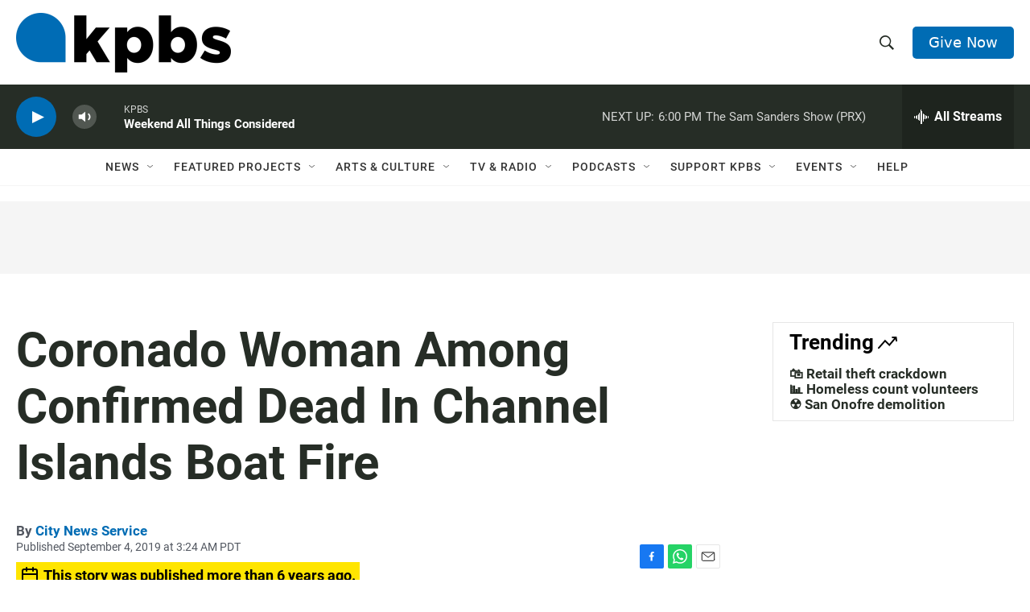

--- FILE ---
content_type: text/html; charset=utf-8
request_url: https://www.google.com/recaptcha/api2/anchor?ar=1&k=6LdRF8EbAAAAAGBCqO-5QNT28BvYzHDqkcBs-hO7&co=aHR0cHM6Ly93d3cua3Bicy5vcmc6NDQz&hl=en&v=7gg7H51Q-naNfhmCP3_R47ho&size=invisible&anchor-ms=20000&execute-ms=30000&cb=3qhki2o15h57
body_size: 48132
content:
<!DOCTYPE HTML><html dir="ltr" lang="en"><head><meta http-equiv="Content-Type" content="text/html; charset=UTF-8">
<meta http-equiv="X-UA-Compatible" content="IE=edge">
<title>reCAPTCHA</title>
<style type="text/css">
/* cyrillic-ext */
@font-face {
  font-family: 'Roboto';
  font-style: normal;
  font-weight: 400;
  font-stretch: 100%;
  src: url(//fonts.gstatic.com/s/roboto/v48/KFO7CnqEu92Fr1ME7kSn66aGLdTylUAMa3GUBHMdazTgWw.woff2) format('woff2');
  unicode-range: U+0460-052F, U+1C80-1C8A, U+20B4, U+2DE0-2DFF, U+A640-A69F, U+FE2E-FE2F;
}
/* cyrillic */
@font-face {
  font-family: 'Roboto';
  font-style: normal;
  font-weight: 400;
  font-stretch: 100%;
  src: url(//fonts.gstatic.com/s/roboto/v48/KFO7CnqEu92Fr1ME7kSn66aGLdTylUAMa3iUBHMdazTgWw.woff2) format('woff2');
  unicode-range: U+0301, U+0400-045F, U+0490-0491, U+04B0-04B1, U+2116;
}
/* greek-ext */
@font-face {
  font-family: 'Roboto';
  font-style: normal;
  font-weight: 400;
  font-stretch: 100%;
  src: url(//fonts.gstatic.com/s/roboto/v48/KFO7CnqEu92Fr1ME7kSn66aGLdTylUAMa3CUBHMdazTgWw.woff2) format('woff2');
  unicode-range: U+1F00-1FFF;
}
/* greek */
@font-face {
  font-family: 'Roboto';
  font-style: normal;
  font-weight: 400;
  font-stretch: 100%;
  src: url(//fonts.gstatic.com/s/roboto/v48/KFO7CnqEu92Fr1ME7kSn66aGLdTylUAMa3-UBHMdazTgWw.woff2) format('woff2');
  unicode-range: U+0370-0377, U+037A-037F, U+0384-038A, U+038C, U+038E-03A1, U+03A3-03FF;
}
/* math */
@font-face {
  font-family: 'Roboto';
  font-style: normal;
  font-weight: 400;
  font-stretch: 100%;
  src: url(//fonts.gstatic.com/s/roboto/v48/KFO7CnqEu92Fr1ME7kSn66aGLdTylUAMawCUBHMdazTgWw.woff2) format('woff2');
  unicode-range: U+0302-0303, U+0305, U+0307-0308, U+0310, U+0312, U+0315, U+031A, U+0326-0327, U+032C, U+032F-0330, U+0332-0333, U+0338, U+033A, U+0346, U+034D, U+0391-03A1, U+03A3-03A9, U+03B1-03C9, U+03D1, U+03D5-03D6, U+03F0-03F1, U+03F4-03F5, U+2016-2017, U+2034-2038, U+203C, U+2040, U+2043, U+2047, U+2050, U+2057, U+205F, U+2070-2071, U+2074-208E, U+2090-209C, U+20D0-20DC, U+20E1, U+20E5-20EF, U+2100-2112, U+2114-2115, U+2117-2121, U+2123-214F, U+2190, U+2192, U+2194-21AE, U+21B0-21E5, U+21F1-21F2, U+21F4-2211, U+2213-2214, U+2216-22FF, U+2308-230B, U+2310, U+2319, U+231C-2321, U+2336-237A, U+237C, U+2395, U+239B-23B7, U+23D0, U+23DC-23E1, U+2474-2475, U+25AF, U+25B3, U+25B7, U+25BD, U+25C1, U+25CA, U+25CC, U+25FB, U+266D-266F, U+27C0-27FF, U+2900-2AFF, U+2B0E-2B11, U+2B30-2B4C, U+2BFE, U+3030, U+FF5B, U+FF5D, U+1D400-1D7FF, U+1EE00-1EEFF;
}
/* symbols */
@font-face {
  font-family: 'Roboto';
  font-style: normal;
  font-weight: 400;
  font-stretch: 100%;
  src: url(//fonts.gstatic.com/s/roboto/v48/KFO7CnqEu92Fr1ME7kSn66aGLdTylUAMaxKUBHMdazTgWw.woff2) format('woff2');
  unicode-range: U+0001-000C, U+000E-001F, U+007F-009F, U+20DD-20E0, U+20E2-20E4, U+2150-218F, U+2190, U+2192, U+2194-2199, U+21AF, U+21E6-21F0, U+21F3, U+2218-2219, U+2299, U+22C4-22C6, U+2300-243F, U+2440-244A, U+2460-24FF, U+25A0-27BF, U+2800-28FF, U+2921-2922, U+2981, U+29BF, U+29EB, U+2B00-2BFF, U+4DC0-4DFF, U+FFF9-FFFB, U+10140-1018E, U+10190-1019C, U+101A0, U+101D0-101FD, U+102E0-102FB, U+10E60-10E7E, U+1D2C0-1D2D3, U+1D2E0-1D37F, U+1F000-1F0FF, U+1F100-1F1AD, U+1F1E6-1F1FF, U+1F30D-1F30F, U+1F315, U+1F31C, U+1F31E, U+1F320-1F32C, U+1F336, U+1F378, U+1F37D, U+1F382, U+1F393-1F39F, U+1F3A7-1F3A8, U+1F3AC-1F3AF, U+1F3C2, U+1F3C4-1F3C6, U+1F3CA-1F3CE, U+1F3D4-1F3E0, U+1F3ED, U+1F3F1-1F3F3, U+1F3F5-1F3F7, U+1F408, U+1F415, U+1F41F, U+1F426, U+1F43F, U+1F441-1F442, U+1F444, U+1F446-1F449, U+1F44C-1F44E, U+1F453, U+1F46A, U+1F47D, U+1F4A3, U+1F4B0, U+1F4B3, U+1F4B9, U+1F4BB, U+1F4BF, U+1F4C8-1F4CB, U+1F4D6, U+1F4DA, U+1F4DF, U+1F4E3-1F4E6, U+1F4EA-1F4ED, U+1F4F7, U+1F4F9-1F4FB, U+1F4FD-1F4FE, U+1F503, U+1F507-1F50B, U+1F50D, U+1F512-1F513, U+1F53E-1F54A, U+1F54F-1F5FA, U+1F610, U+1F650-1F67F, U+1F687, U+1F68D, U+1F691, U+1F694, U+1F698, U+1F6AD, U+1F6B2, U+1F6B9-1F6BA, U+1F6BC, U+1F6C6-1F6CF, U+1F6D3-1F6D7, U+1F6E0-1F6EA, U+1F6F0-1F6F3, U+1F6F7-1F6FC, U+1F700-1F7FF, U+1F800-1F80B, U+1F810-1F847, U+1F850-1F859, U+1F860-1F887, U+1F890-1F8AD, U+1F8B0-1F8BB, U+1F8C0-1F8C1, U+1F900-1F90B, U+1F93B, U+1F946, U+1F984, U+1F996, U+1F9E9, U+1FA00-1FA6F, U+1FA70-1FA7C, U+1FA80-1FA89, U+1FA8F-1FAC6, U+1FACE-1FADC, U+1FADF-1FAE9, U+1FAF0-1FAF8, U+1FB00-1FBFF;
}
/* vietnamese */
@font-face {
  font-family: 'Roboto';
  font-style: normal;
  font-weight: 400;
  font-stretch: 100%;
  src: url(//fonts.gstatic.com/s/roboto/v48/KFO7CnqEu92Fr1ME7kSn66aGLdTylUAMa3OUBHMdazTgWw.woff2) format('woff2');
  unicode-range: U+0102-0103, U+0110-0111, U+0128-0129, U+0168-0169, U+01A0-01A1, U+01AF-01B0, U+0300-0301, U+0303-0304, U+0308-0309, U+0323, U+0329, U+1EA0-1EF9, U+20AB;
}
/* latin-ext */
@font-face {
  font-family: 'Roboto';
  font-style: normal;
  font-weight: 400;
  font-stretch: 100%;
  src: url(//fonts.gstatic.com/s/roboto/v48/KFO7CnqEu92Fr1ME7kSn66aGLdTylUAMa3KUBHMdazTgWw.woff2) format('woff2');
  unicode-range: U+0100-02BA, U+02BD-02C5, U+02C7-02CC, U+02CE-02D7, U+02DD-02FF, U+0304, U+0308, U+0329, U+1D00-1DBF, U+1E00-1E9F, U+1EF2-1EFF, U+2020, U+20A0-20AB, U+20AD-20C0, U+2113, U+2C60-2C7F, U+A720-A7FF;
}
/* latin */
@font-face {
  font-family: 'Roboto';
  font-style: normal;
  font-weight: 400;
  font-stretch: 100%;
  src: url(//fonts.gstatic.com/s/roboto/v48/KFO7CnqEu92Fr1ME7kSn66aGLdTylUAMa3yUBHMdazQ.woff2) format('woff2');
  unicode-range: U+0000-00FF, U+0131, U+0152-0153, U+02BB-02BC, U+02C6, U+02DA, U+02DC, U+0304, U+0308, U+0329, U+2000-206F, U+20AC, U+2122, U+2191, U+2193, U+2212, U+2215, U+FEFF, U+FFFD;
}
/* cyrillic-ext */
@font-face {
  font-family: 'Roboto';
  font-style: normal;
  font-weight: 500;
  font-stretch: 100%;
  src: url(//fonts.gstatic.com/s/roboto/v48/KFO7CnqEu92Fr1ME7kSn66aGLdTylUAMa3GUBHMdazTgWw.woff2) format('woff2');
  unicode-range: U+0460-052F, U+1C80-1C8A, U+20B4, U+2DE0-2DFF, U+A640-A69F, U+FE2E-FE2F;
}
/* cyrillic */
@font-face {
  font-family: 'Roboto';
  font-style: normal;
  font-weight: 500;
  font-stretch: 100%;
  src: url(//fonts.gstatic.com/s/roboto/v48/KFO7CnqEu92Fr1ME7kSn66aGLdTylUAMa3iUBHMdazTgWw.woff2) format('woff2');
  unicode-range: U+0301, U+0400-045F, U+0490-0491, U+04B0-04B1, U+2116;
}
/* greek-ext */
@font-face {
  font-family: 'Roboto';
  font-style: normal;
  font-weight: 500;
  font-stretch: 100%;
  src: url(//fonts.gstatic.com/s/roboto/v48/KFO7CnqEu92Fr1ME7kSn66aGLdTylUAMa3CUBHMdazTgWw.woff2) format('woff2');
  unicode-range: U+1F00-1FFF;
}
/* greek */
@font-face {
  font-family: 'Roboto';
  font-style: normal;
  font-weight: 500;
  font-stretch: 100%;
  src: url(//fonts.gstatic.com/s/roboto/v48/KFO7CnqEu92Fr1ME7kSn66aGLdTylUAMa3-UBHMdazTgWw.woff2) format('woff2');
  unicode-range: U+0370-0377, U+037A-037F, U+0384-038A, U+038C, U+038E-03A1, U+03A3-03FF;
}
/* math */
@font-face {
  font-family: 'Roboto';
  font-style: normal;
  font-weight: 500;
  font-stretch: 100%;
  src: url(//fonts.gstatic.com/s/roboto/v48/KFO7CnqEu92Fr1ME7kSn66aGLdTylUAMawCUBHMdazTgWw.woff2) format('woff2');
  unicode-range: U+0302-0303, U+0305, U+0307-0308, U+0310, U+0312, U+0315, U+031A, U+0326-0327, U+032C, U+032F-0330, U+0332-0333, U+0338, U+033A, U+0346, U+034D, U+0391-03A1, U+03A3-03A9, U+03B1-03C9, U+03D1, U+03D5-03D6, U+03F0-03F1, U+03F4-03F5, U+2016-2017, U+2034-2038, U+203C, U+2040, U+2043, U+2047, U+2050, U+2057, U+205F, U+2070-2071, U+2074-208E, U+2090-209C, U+20D0-20DC, U+20E1, U+20E5-20EF, U+2100-2112, U+2114-2115, U+2117-2121, U+2123-214F, U+2190, U+2192, U+2194-21AE, U+21B0-21E5, U+21F1-21F2, U+21F4-2211, U+2213-2214, U+2216-22FF, U+2308-230B, U+2310, U+2319, U+231C-2321, U+2336-237A, U+237C, U+2395, U+239B-23B7, U+23D0, U+23DC-23E1, U+2474-2475, U+25AF, U+25B3, U+25B7, U+25BD, U+25C1, U+25CA, U+25CC, U+25FB, U+266D-266F, U+27C0-27FF, U+2900-2AFF, U+2B0E-2B11, U+2B30-2B4C, U+2BFE, U+3030, U+FF5B, U+FF5D, U+1D400-1D7FF, U+1EE00-1EEFF;
}
/* symbols */
@font-face {
  font-family: 'Roboto';
  font-style: normal;
  font-weight: 500;
  font-stretch: 100%;
  src: url(//fonts.gstatic.com/s/roboto/v48/KFO7CnqEu92Fr1ME7kSn66aGLdTylUAMaxKUBHMdazTgWw.woff2) format('woff2');
  unicode-range: U+0001-000C, U+000E-001F, U+007F-009F, U+20DD-20E0, U+20E2-20E4, U+2150-218F, U+2190, U+2192, U+2194-2199, U+21AF, U+21E6-21F0, U+21F3, U+2218-2219, U+2299, U+22C4-22C6, U+2300-243F, U+2440-244A, U+2460-24FF, U+25A0-27BF, U+2800-28FF, U+2921-2922, U+2981, U+29BF, U+29EB, U+2B00-2BFF, U+4DC0-4DFF, U+FFF9-FFFB, U+10140-1018E, U+10190-1019C, U+101A0, U+101D0-101FD, U+102E0-102FB, U+10E60-10E7E, U+1D2C0-1D2D3, U+1D2E0-1D37F, U+1F000-1F0FF, U+1F100-1F1AD, U+1F1E6-1F1FF, U+1F30D-1F30F, U+1F315, U+1F31C, U+1F31E, U+1F320-1F32C, U+1F336, U+1F378, U+1F37D, U+1F382, U+1F393-1F39F, U+1F3A7-1F3A8, U+1F3AC-1F3AF, U+1F3C2, U+1F3C4-1F3C6, U+1F3CA-1F3CE, U+1F3D4-1F3E0, U+1F3ED, U+1F3F1-1F3F3, U+1F3F5-1F3F7, U+1F408, U+1F415, U+1F41F, U+1F426, U+1F43F, U+1F441-1F442, U+1F444, U+1F446-1F449, U+1F44C-1F44E, U+1F453, U+1F46A, U+1F47D, U+1F4A3, U+1F4B0, U+1F4B3, U+1F4B9, U+1F4BB, U+1F4BF, U+1F4C8-1F4CB, U+1F4D6, U+1F4DA, U+1F4DF, U+1F4E3-1F4E6, U+1F4EA-1F4ED, U+1F4F7, U+1F4F9-1F4FB, U+1F4FD-1F4FE, U+1F503, U+1F507-1F50B, U+1F50D, U+1F512-1F513, U+1F53E-1F54A, U+1F54F-1F5FA, U+1F610, U+1F650-1F67F, U+1F687, U+1F68D, U+1F691, U+1F694, U+1F698, U+1F6AD, U+1F6B2, U+1F6B9-1F6BA, U+1F6BC, U+1F6C6-1F6CF, U+1F6D3-1F6D7, U+1F6E0-1F6EA, U+1F6F0-1F6F3, U+1F6F7-1F6FC, U+1F700-1F7FF, U+1F800-1F80B, U+1F810-1F847, U+1F850-1F859, U+1F860-1F887, U+1F890-1F8AD, U+1F8B0-1F8BB, U+1F8C0-1F8C1, U+1F900-1F90B, U+1F93B, U+1F946, U+1F984, U+1F996, U+1F9E9, U+1FA00-1FA6F, U+1FA70-1FA7C, U+1FA80-1FA89, U+1FA8F-1FAC6, U+1FACE-1FADC, U+1FADF-1FAE9, U+1FAF0-1FAF8, U+1FB00-1FBFF;
}
/* vietnamese */
@font-face {
  font-family: 'Roboto';
  font-style: normal;
  font-weight: 500;
  font-stretch: 100%;
  src: url(//fonts.gstatic.com/s/roboto/v48/KFO7CnqEu92Fr1ME7kSn66aGLdTylUAMa3OUBHMdazTgWw.woff2) format('woff2');
  unicode-range: U+0102-0103, U+0110-0111, U+0128-0129, U+0168-0169, U+01A0-01A1, U+01AF-01B0, U+0300-0301, U+0303-0304, U+0308-0309, U+0323, U+0329, U+1EA0-1EF9, U+20AB;
}
/* latin-ext */
@font-face {
  font-family: 'Roboto';
  font-style: normal;
  font-weight: 500;
  font-stretch: 100%;
  src: url(//fonts.gstatic.com/s/roboto/v48/KFO7CnqEu92Fr1ME7kSn66aGLdTylUAMa3KUBHMdazTgWw.woff2) format('woff2');
  unicode-range: U+0100-02BA, U+02BD-02C5, U+02C7-02CC, U+02CE-02D7, U+02DD-02FF, U+0304, U+0308, U+0329, U+1D00-1DBF, U+1E00-1E9F, U+1EF2-1EFF, U+2020, U+20A0-20AB, U+20AD-20C0, U+2113, U+2C60-2C7F, U+A720-A7FF;
}
/* latin */
@font-face {
  font-family: 'Roboto';
  font-style: normal;
  font-weight: 500;
  font-stretch: 100%;
  src: url(//fonts.gstatic.com/s/roboto/v48/KFO7CnqEu92Fr1ME7kSn66aGLdTylUAMa3yUBHMdazQ.woff2) format('woff2');
  unicode-range: U+0000-00FF, U+0131, U+0152-0153, U+02BB-02BC, U+02C6, U+02DA, U+02DC, U+0304, U+0308, U+0329, U+2000-206F, U+20AC, U+2122, U+2191, U+2193, U+2212, U+2215, U+FEFF, U+FFFD;
}
/* cyrillic-ext */
@font-face {
  font-family: 'Roboto';
  font-style: normal;
  font-weight: 900;
  font-stretch: 100%;
  src: url(//fonts.gstatic.com/s/roboto/v48/KFO7CnqEu92Fr1ME7kSn66aGLdTylUAMa3GUBHMdazTgWw.woff2) format('woff2');
  unicode-range: U+0460-052F, U+1C80-1C8A, U+20B4, U+2DE0-2DFF, U+A640-A69F, U+FE2E-FE2F;
}
/* cyrillic */
@font-face {
  font-family: 'Roboto';
  font-style: normal;
  font-weight: 900;
  font-stretch: 100%;
  src: url(//fonts.gstatic.com/s/roboto/v48/KFO7CnqEu92Fr1ME7kSn66aGLdTylUAMa3iUBHMdazTgWw.woff2) format('woff2');
  unicode-range: U+0301, U+0400-045F, U+0490-0491, U+04B0-04B1, U+2116;
}
/* greek-ext */
@font-face {
  font-family: 'Roboto';
  font-style: normal;
  font-weight: 900;
  font-stretch: 100%;
  src: url(//fonts.gstatic.com/s/roboto/v48/KFO7CnqEu92Fr1ME7kSn66aGLdTylUAMa3CUBHMdazTgWw.woff2) format('woff2');
  unicode-range: U+1F00-1FFF;
}
/* greek */
@font-face {
  font-family: 'Roboto';
  font-style: normal;
  font-weight: 900;
  font-stretch: 100%;
  src: url(//fonts.gstatic.com/s/roboto/v48/KFO7CnqEu92Fr1ME7kSn66aGLdTylUAMa3-UBHMdazTgWw.woff2) format('woff2');
  unicode-range: U+0370-0377, U+037A-037F, U+0384-038A, U+038C, U+038E-03A1, U+03A3-03FF;
}
/* math */
@font-face {
  font-family: 'Roboto';
  font-style: normal;
  font-weight: 900;
  font-stretch: 100%;
  src: url(//fonts.gstatic.com/s/roboto/v48/KFO7CnqEu92Fr1ME7kSn66aGLdTylUAMawCUBHMdazTgWw.woff2) format('woff2');
  unicode-range: U+0302-0303, U+0305, U+0307-0308, U+0310, U+0312, U+0315, U+031A, U+0326-0327, U+032C, U+032F-0330, U+0332-0333, U+0338, U+033A, U+0346, U+034D, U+0391-03A1, U+03A3-03A9, U+03B1-03C9, U+03D1, U+03D5-03D6, U+03F0-03F1, U+03F4-03F5, U+2016-2017, U+2034-2038, U+203C, U+2040, U+2043, U+2047, U+2050, U+2057, U+205F, U+2070-2071, U+2074-208E, U+2090-209C, U+20D0-20DC, U+20E1, U+20E5-20EF, U+2100-2112, U+2114-2115, U+2117-2121, U+2123-214F, U+2190, U+2192, U+2194-21AE, U+21B0-21E5, U+21F1-21F2, U+21F4-2211, U+2213-2214, U+2216-22FF, U+2308-230B, U+2310, U+2319, U+231C-2321, U+2336-237A, U+237C, U+2395, U+239B-23B7, U+23D0, U+23DC-23E1, U+2474-2475, U+25AF, U+25B3, U+25B7, U+25BD, U+25C1, U+25CA, U+25CC, U+25FB, U+266D-266F, U+27C0-27FF, U+2900-2AFF, U+2B0E-2B11, U+2B30-2B4C, U+2BFE, U+3030, U+FF5B, U+FF5D, U+1D400-1D7FF, U+1EE00-1EEFF;
}
/* symbols */
@font-face {
  font-family: 'Roboto';
  font-style: normal;
  font-weight: 900;
  font-stretch: 100%;
  src: url(//fonts.gstatic.com/s/roboto/v48/KFO7CnqEu92Fr1ME7kSn66aGLdTylUAMaxKUBHMdazTgWw.woff2) format('woff2');
  unicode-range: U+0001-000C, U+000E-001F, U+007F-009F, U+20DD-20E0, U+20E2-20E4, U+2150-218F, U+2190, U+2192, U+2194-2199, U+21AF, U+21E6-21F0, U+21F3, U+2218-2219, U+2299, U+22C4-22C6, U+2300-243F, U+2440-244A, U+2460-24FF, U+25A0-27BF, U+2800-28FF, U+2921-2922, U+2981, U+29BF, U+29EB, U+2B00-2BFF, U+4DC0-4DFF, U+FFF9-FFFB, U+10140-1018E, U+10190-1019C, U+101A0, U+101D0-101FD, U+102E0-102FB, U+10E60-10E7E, U+1D2C0-1D2D3, U+1D2E0-1D37F, U+1F000-1F0FF, U+1F100-1F1AD, U+1F1E6-1F1FF, U+1F30D-1F30F, U+1F315, U+1F31C, U+1F31E, U+1F320-1F32C, U+1F336, U+1F378, U+1F37D, U+1F382, U+1F393-1F39F, U+1F3A7-1F3A8, U+1F3AC-1F3AF, U+1F3C2, U+1F3C4-1F3C6, U+1F3CA-1F3CE, U+1F3D4-1F3E0, U+1F3ED, U+1F3F1-1F3F3, U+1F3F5-1F3F7, U+1F408, U+1F415, U+1F41F, U+1F426, U+1F43F, U+1F441-1F442, U+1F444, U+1F446-1F449, U+1F44C-1F44E, U+1F453, U+1F46A, U+1F47D, U+1F4A3, U+1F4B0, U+1F4B3, U+1F4B9, U+1F4BB, U+1F4BF, U+1F4C8-1F4CB, U+1F4D6, U+1F4DA, U+1F4DF, U+1F4E3-1F4E6, U+1F4EA-1F4ED, U+1F4F7, U+1F4F9-1F4FB, U+1F4FD-1F4FE, U+1F503, U+1F507-1F50B, U+1F50D, U+1F512-1F513, U+1F53E-1F54A, U+1F54F-1F5FA, U+1F610, U+1F650-1F67F, U+1F687, U+1F68D, U+1F691, U+1F694, U+1F698, U+1F6AD, U+1F6B2, U+1F6B9-1F6BA, U+1F6BC, U+1F6C6-1F6CF, U+1F6D3-1F6D7, U+1F6E0-1F6EA, U+1F6F0-1F6F3, U+1F6F7-1F6FC, U+1F700-1F7FF, U+1F800-1F80B, U+1F810-1F847, U+1F850-1F859, U+1F860-1F887, U+1F890-1F8AD, U+1F8B0-1F8BB, U+1F8C0-1F8C1, U+1F900-1F90B, U+1F93B, U+1F946, U+1F984, U+1F996, U+1F9E9, U+1FA00-1FA6F, U+1FA70-1FA7C, U+1FA80-1FA89, U+1FA8F-1FAC6, U+1FACE-1FADC, U+1FADF-1FAE9, U+1FAF0-1FAF8, U+1FB00-1FBFF;
}
/* vietnamese */
@font-face {
  font-family: 'Roboto';
  font-style: normal;
  font-weight: 900;
  font-stretch: 100%;
  src: url(//fonts.gstatic.com/s/roboto/v48/KFO7CnqEu92Fr1ME7kSn66aGLdTylUAMa3OUBHMdazTgWw.woff2) format('woff2');
  unicode-range: U+0102-0103, U+0110-0111, U+0128-0129, U+0168-0169, U+01A0-01A1, U+01AF-01B0, U+0300-0301, U+0303-0304, U+0308-0309, U+0323, U+0329, U+1EA0-1EF9, U+20AB;
}
/* latin-ext */
@font-face {
  font-family: 'Roboto';
  font-style: normal;
  font-weight: 900;
  font-stretch: 100%;
  src: url(//fonts.gstatic.com/s/roboto/v48/KFO7CnqEu92Fr1ME7kSn66aGLdTylUAMa3KUBHMdazTgWw.woff2) format('woff2');
  unicode-range: U+0100-02BA, U+02BD-02C5, U+02C7-02CC, U+02CE-02D7, U+02DD-02FF, U+0304, U+0308, U+0329, U+1D00-1DBF, U+1E00-1E9F, U+1EF2-1EFF, U+2020, U+20A0-20AB, U+20AD-20C0, U+2113, U+2C60-2C7F, U+A720-A7FF;
}
/* latin */
@font-face {
  font-family: 'Roboto';
  font-style: normal;
  font-weight: 900;
  font-stretch: 100%;
  src: url(//fonts.gstatic.com/s/roboto/v48/KFO7CnqEu92Fr1ME7kSn66aGLdTylUAMa3yUBHMdazQ.woff2) format('woff2');
  unicode-range: U+0000-00FF, U+0131, U+0152-0153, U+02BB-02BC, U+02C6, U+02DA, U+02DC, U+0304, U+0308, U+0329, U+2000-206F, U+20AC, U+2122, U+2191, U+2193, U+2212, U+2215, U+FEFF, U+FFFD;
}

</style>
<link rel="stylesheet" type="text/css" href="https://www.gstatic.com/recaptcha/releases/7gg7H51Q-naNfhmCP3_R47ho/styles__ltr.css">
<script nonce="5hZrjS8cRQt5n4HRR0h-rw" type="text/javascript">window['__recaptcha_api'] = 'https://www.google.com/recaptcha/api2/';</script>
<script type="text/javascript" src="https://www.gstatic.com/recaptcha/releases/7gg7H51Q-naNfhmCP3_R47ho/recaptcha__en.js" nonce="5hZrjS8cRQt5n4HRR0h-rw">
      
    </script></head>
<body><div id="rc-anchor-alert" class="rc-anchor-alert"></div>
<input type="hidden" id="recaptcha-token" value="[base64]">
<script type="text/javascript" nonce="5hZrjS8cRQt5n4HRR0h-rw">
      recaptcha.anchor.Main.init("[\x22ainput\x22,[\x22bgdata\x22,\x22\x22,\[base64]/[base64]/[base64]/[base64]/cjw8ejpyPj4+eil9Y2F0Y2gobCl7dGhyb3cgbDt9fSxIPWZ1bmN0aW9uKHcsdCx6KXtpZih3PT0xOTR8fHc9PTIwOCl0LnZbd10/dC52W3ddLmNvbmNhdCh6KTp0LnZbd109b2Yoeix0KTtlbHNle2lmKHQuYkImJnchPTMxNylyZXR1cm47dz09NjZ8fHc9PTEyMnx8dz09NDcwfHx3PT00NHx8dz09NDE2fHx3PT0zOTd8fHc9PTQyMXx8dz09Njh8fHc9PTcwfHx3PT0xODQ/[base64]/[base64]/[base64]/bmV3IGRbVl0oSlswXSk6cD09Mj9uZXcgZFtWXShKWzBdLEpbMV0pOnA9PTM/bmV3IGRbVl0oSlswXSxKWzFdLEpbMl0pOnA9PTQ/[base64]/[base64]/[base64]/[base64]\x22,\[base64]\\u003d\x22,\x22w7svw4BVDcOuGirDo3fDhMOmw6EDw50Vw5s4w4ofSixFA8KJMsKbwpU5MF7DpyPDicOVQ0cPEsK+EExmw4sjw5HDicOqw4LCk8K0BMKqdMOKX0/DrcK2J8Kjw6LCncOSCMO1wqXCl1TDg2/[base64]/Dtk3DnlPDpcOfwq3CjT9YJMKZwqfCghzCmnfCqsKXwqLDmsOKU1lrMHzDmEUbVRVEI8OAwprCq3hBQ1ZzeDHCvcKcbMOTfMOWDMKmP8OjwpBQKgXDr8O0HVTDnMK/w5gCDMOFw5d4wpLCjHdKwpbDulU4OMOEbsOddMOwWlfCiX/Dpyt5wpXDuR/Cn3UyFWvDu8K2OcO/Wy/[base64]/DpsO7d8K9FS0UdiIfw47Cg2V4w4/DocKYwphqwqk5wrjCoh7CgcORVsKkwpNoewEsFsO8wpIzw5jCpMOEwqZ0AsK8G8OhSlPDhsKWw7zDuyPCo8KdWMO1YsOQAEdXdCEdwo5ew79yw7fDtTvCvxkmLMOIdzjDiHEXVcOAw4nChEhSwpPClxdTRVbCkm/[base64]/DrFsqW8O5woTCoHhoSkgjwpXCmy9Dw4dAdEnDoBLCuUUbLcK1w6XDn8K5w5g3HFTDhcOgw5nCucOJN8O/VcOJcMK5w6fDoHvDpBHDh8OEPMObGhLCtwRGC8O6wpkVJMOwwpMiE8KJw4J6wo9UQ8OowqLDu8KcYQ8bw4zDvsKXUBzDsWPCisO2FDXDnjpjGHU3w7TCi3XDgxLDjxk1RF/CvDjCsXlKWyw2w7DDhMOyWGzDv19vFBpEZMOhwrDDnmxJw7YFw5YXw7gLwrLCk8K5MhTDn8Klwr4qwrHDhGEvw5VwNFw+fUjCgkvCkgsCw4ECcMOOLwgHw47Ct8O4wqPDggcdHMOzwqBmZHYEwrXCkcKhwq/DocOuw6HCk8O3woDDp8KADVtZwoHCoQNlDiDDisO1KsK8w7TDlsO6w4Bmw6jCj8KMwq7CuMKlX1LCtR9Hw6fCt1TCh2vDo8OZw6I6RcK/ZMOBNXDCgwgpw6/CvsOKwoVQw4jDucKrwpjDnmE3AcOOwqHCjcKsw79JY8OKZWvChsOMJQjDhMKLXcKnfQd/bEtow6YIbzVxZMObTMKJwqPClsKFw5AgTsKVVMKgNhlLAcKkw77DnHfDqHfCnlnCtXpFOMKRRMO7woNAwogPw65gFDbDhMO9fwXCnsKPfMKCwp5Hw6JtWsKrw7nCg8KNwr/CjznCksKHwojDocOraX3CnisvSsKUw4rDgcKTwp8oKwoPeAXDqSl6wr7CsEMvw7bCgsOuw7vCpcOBwqzDmE/DgcOew7zDqEHCj0XCksKvUQxdwrlpElnDvcOMwpXCqVnDmgbDocOvOVNawoVPwoE4RgdXLn8kdA9CCMKuRMKjCsKjwq/CgCHChsKLw4lQakN0JVnCt14jw7jCiMOhw7TCoClyworDqR5Fw67CnVBSw4ctWsK9wqhxHMK7w7suST8Ww5rDim11AHAocsKLw6J5TxEnI8KfVj3DoMKlFlPCtsK+HsOnDE3DhMKqw5VTHcKFw4RYwp7Dslh/w7zCtVrDikHDjcKow5LDlxt2CcKBw6VRekbCq8OvMDcIwokzWMOxdSc/acOywoJ6XMKQw4DDnHLCoMKGwowMw4lkJMO2w6IJXlUQdzFRw648VTTDvlUtw63DlMKIfnMpQcKTCcKMBSBtwobCn1RDch9HD8KrwpzDligGwodVw5hJOGTDhnLCs8KxDcKMwrHDtcOiwrTDt8OvHRnCmcKXQxjCksOHwpFuwrLDicKFwqR2ZMO9wqNlwpMSwq/DuVMNw65gaMO/wqYgGMO5w5LChMO0w7gtwojDuMOHesKaw61rwo/CkAU4C8OAw6A4w4fCqFPCsEvDgB8pwp93RWfCklnDiwg8wq3DqMO3RDwtw4gVIG/CicOPw6/CvSfDihLDjhDClMOEwo9Bw5oSw5XCk1rCjMKkQ8Kww647XXVjw4EbwpJBeWx5W8OGw5pWwqrDjD8ZwrXCgVjCt3nCjko0wqrCisK0w5PCqCUBwqZJw5pUOcO1wojCjMOawrfCn8KsXlIuwoXCkMKOfQ/DtMOpw64nw4DDrsOHw5YXdBTDpsKLGlLChMK0wpMnUjRUwqAUGMORwoPCnMKJCgc5wpwUa8OcwrZyAQUdw5NPUmfDg8KMTgnDm00qUsOVwrTCsMOAw43Dv8O/w6xyw4/Dl8K9wp5Lw53DlcObwpvCp8OFWgkfw6zDlcOkwo/DpSgNOT5uw5HCnsKKGmjDiHTDvsO2FiDCiMO1WcKywoLDksO6w4fCs8K3wo1Ew44iwqJiw6nDkGjCvUjDgV/[base64]/[base64]/CkMOKHngcwpPDjMK6OWTCkcK3w55cI1XDpVzCkMKywq3CvT0KwoHCl0XCiMOBw5MEwp4+w63DsioBFMKDw4nDl0ANC8OGTcKNChbDmcKsSm/ClsKBw7Jowo8GPELCncOfw7Z8ecOlwr55Y8OoRcOxbsOzIipvw5obwpEaw4DDiWHCqCzCvMOCwrfClsK/LsKPw4rClhHDi8OoWsOYXmFtECw2EcKzwqjDmwonw4XCpljDsxLDnVgswqLDq8KQwrN1KXQ5w4jCj1zDkMKVB0wtw4hDYMKEw5ktwq9xw5DDpU/[base64]/XsK3w6tUUsOxw6LDl01eSMOMC8KfQsKJEcOtARnChsKZwqUoeDLCjTzDs8Olw5TCiRMMwr93wqnDoB7Cp1oCwr/DvcK6w6XDgVk8w64aDMKhMMOOwrp2UsKNEHwPw4jCmgnDlMKewoE1LMK5fBw5woZ1wp8pBxrDkAMGw4wVw6Flw7XCgV/CiHBAw5fDpCECKWzChVcWwrfDgmbDh27DrMKFHmtHw6DCngDDoB7DhcKxwrPCpsKWw7ZhwrsCARTDgUhPw5rCmsKBJMKOwoPCnsKGw70gIcOEOMKKwptDw4kDbR4PZDvDlcOKw73DrAHDi07DsFDDjXwzA3ogWljCqsO/a0IWw6zCo8KlwrBlDsOBwpd/TQTCohosw7LCucKLw47Cv08ZREzCvntgw6oVPcOIwo7ClQ7DkcOIw7QWwroRwrxYw5wawq7DkcO9w73Cu8ORHMKhw4Vtw67CoGQibcO8HMKhw6DDrcOnwqnDr8KTQsOCw6nDvDBMwrJJwq1/QAnDvULDkjdIWBVVw4x5D8KkNcKCwqoVLsOUNsOFfQMSw7LDsMKpw7LDpnbDiArDv1tGw6pwwpx0wqDCkw9HwpzCmjIUBsKdwphtwpbCq8ODw4EJwow+BcKdWUbDokVII8KmCT1gwqTCkcOhf8O8OX8Iw7N+O8KJJsKmwrdjw4TCtMKFVW8wwrQdwq/CvVPDhMOYecK6KAfCt8KmwqF+w5lBwrPDtG/DkUF/w5YFGxnDtyYDHsOEw6nDj2wFwq7DjcOBTB8Ow7fCqcKnw5zCoMOEVDxrwp8Uw5rCijwxRRbDkwTCvMOFwqvCskQLGMKcIcOmwpXDl3/CkgHDusKfMFUtw4tOLXbDvcO3XMOOw7HDjWjDpcO7wrM4HFRaw7/DnsOwwr8ewobDpHXDhQHDoW8Pw7LDl8Kew5nDp8Kcw47Cg3M/w4keO8OEEFbDoiHDvEBYwoYqLFMkJsKKwrNYBlc+YVvCrxnCp8KHOcKETlbCpCcvw7Niw7DCgWl0w5gKfyTDmMKTwq1lwqbCqcK/XwcuwozDocOZw5VSEsKlw60aw7XCu8OKwpA8w7Jsw7DCvMO2YgfDgT7CtsO/[base64]/[base64]/[base64]/[base64]/CtMKyw7bCkMK3LMKdGyAAfhfCrsKkw79UacOCw6vCu1rCmcOew43Co8KMw7DDk8KAw6nCsMK+woQVw5Nrwq7CnMKdWnnDvsKBCG54w45UEDsWw7LDjlHClGjDuMO/[base64]/DhH3CnsOhwrjCssKzwq/Cj8K5N3Bbwq1iSzNmecOJfDzCi8KkCMOzdsKlwqPDt3zDlF0Rwod0w59Kwq3DtngfPcO/wqTCj3tNw7gdPMKswqnCqMOcw4hKNsKWFQIqwovDlMKZZcKNWcKoHcKUwqMbw6HDi3gIw4QtF0cDwpbDiMKqwrbCnE8IdMOSw6LCrsOhXsOBQMOsYxUpw512w5bClcOkw4fCsMO3IMOQwqZtwpwifcKnwrLClV9vcsO+LcK1wohgNGbDmUjDp0/Dr03Dr8K5w5dIw6fDssOlw5ZUDmvCuiTDuh1Uw5QGenrCvlDCs8KXw6VSIGQDw6PCssKFw4fCg8OENgAdw6ItwopDJxVJYsKKfAPDqsO3w5PDp8KYwrTDoMOwwpjClT/CmMOHLgzCjn8nBHRvwpnDp8OifsKYGMKnA0vDjsKqwoxTRsKReX1PScOrRMKDS13DmjXDg8Kaw5fDr8OYe8OhwqvDq8Kaw77Dn0wdw5otw6IWMV47YSNfwr/Do0bCskTDmzTDmjnDi13DkjTCrsObw5wvclDCvWc+H8OSwrZEworDp8Kow6E3w6EIesKfe8Knw6caW8K/[base64]/Dr8Owwo4vKMKuY8KaPMKJEH7DscOrEwBKU1Qlw61gw6rDkMOwwo9Bw7PCnQN3w6/Cv8KHwqDDscOwwobClcKVOcOaNMK1cGIwcsOuNMKAPsKxw7s2wrd2TTkjXMKZw5gTdMOjw7jDs8Oww4IDIBPClsOWEsOPwqPDqEHDuAwNw5UUwrdtw7ARc8OcT8KWw7cmTEPDpHHCgSvCs8K/dzphUW8Gw7TDrXBYBMKrwqV3w6QywrrDlh7DjcOxLsKHRMKrNsOewokTw5gHbXwTM0Umwq4Yw6EGw5g5bwbClcKoacK6w7NdwpbCpMKww67CtkBVwqPCjcKNH8KqwojCpcOvCmjCplXDt8K6wqTDo8KpecOzMTrCrcKvwqLDvhvCvcOTaBXCmMK7TVp8w4Fpw6/[base64]/Ct8K4SyLDmAbDlC/DuRzCt8KBw4IhwrvClFpmUmLDjMOAXMK+wrBRbRvCi8KnSRk2wqkfDRUyL0EWw7fCssOxwolkw5nCgMODGcKaEcKhLgjDlsKyIcOYRMOMw7hFcg/[base64]/[base64]/Cu8KtCcOWwogBK0I1A8Otwr1vI8OtZ8OnEcK9w4jDq8O0wpFxXMOzDADCoXjCpWrCtErDv0J5wopRX2o2D8K9w7/DsyTChQ4NwpTDt33DjsKxRsKZwpRmw5zDisKewq0xw77ClMK5w4lVw5dywoPDhcOfw4bCvwXDmBbCtcOZfSPCmcKcCcOvwp/ChVfDicK2wpJTc8KSwrEXEcKaK8KlwpENDMKNw63Dk8OzWzHDqizDlHAJwoE9fW5mCjrDuUzCjsO1GQ8Uw4ocwr9ew5nDhsK8w7gqBsKcw7RVwrcFwp3DognDj0rDr8KUw7/DugzCs8OIw4nDuCvCssOXWMKgBwHCmDLCnFnDscOsHFtEwo3DqsOOwrVxTlIdwpbDm37Cg8K3P2rDp8Oew5DCgsOHwr3CpsKiwp0uwonCmkHClg/Cq3PDs8KAEknDhMKnN8KtE8OcKQpbw4zCnR7DmCtew6rCtMOUwqNVLcKOKQBxIsKCwoY7w6LCusKKL8KZL0knwoPDvj7DgEQxd2XDtMKYw41Dw7hUw6zCmXfDrsK6esOmwroODsOVOsKtw4bDl2cWKsO9Yh/DuAPCsCIURMOHw4DDiUspW8KlwqdxCMOdexfCsMOdYsKnV8OiGibCpsOKCsONHGEseHHDusKwO8KWwp5rA0BQw6c7QMKPwrjDo8O7KMKjwqhOQXTDrUnCkk5SMsK/PMOdw5HDixzDqcKXM8ONB3/CnsKDBE0xaT7CigzCscOuw6jDsivDmEN5w416ZhMsDEU2eMK1wqHDn0/CjzjDrMKCw6cuwrNuwpEObsKcbsOrw4BiADEbU17Do09BYcOVwpRCwrLCrMO8CsKTwp3CgcOEwozCl8OFL8KGwrdITcOEwoDDuMO1wr7DqcK6w5ALEMKaaMO3wpfDjcKzw64cwrfDvMO/GUgqI0VBwrMrEFkxw5BEwqskayjCvsO2w5wxwqpTSmTCvMOoTgrDnEYFwqvCpMKAcirDqzcOwrTDvcK0w4/Dk8KAwr9UwoNPOmYINcOWw5/DuVDCu3NWewfDtcOsLsO6wrXCjMKdw5TDvMOdw5PCnA5cw591D8KoF8O7w5jCiGsqwoc8RsKQNcKZw4rDjsO/w55bPcKnw5ITGcKrLVV4w5HDsMO4wrHDrlMhb243RsKwwqXCu2R+w5MRX8OGwq53XsKBw6zDpSJqwogTwqBTwoQlw4HCkAXCtcO+KljCv2XDucOYS3TCpsKXOQTCtMKzIFlSw5HCr1/CocOTVsKvWh/CocKQw77DscKHwoTCoFoBdV1cRMKnTFdQw6ZCR8OGwod5ISttw7/CmEJSCXoqw5fDiMOXRcOew5VWwoBFw4cOw6HCgFJ4egRROmhRPlnDusOmXQpRJXzCvzPDj1/Dv8KIDXNBZxIHSsOEworDvGcOCCQXw5/Cp8OBDcO0w5oSZMK4H34oZGHCgMOxVxTCk2U6FcKEw7LDgMK3AMKDWsOUASPCscOew53DtWLDq3gzEMKlwr7DssORw6ZMw4gdw7jCsU/DigZsB8OCwp7CpcKIKTFkd8Kxw5ViwoXDp1nCj8KCS0k+w78QwpU/YsKuTDoSQcO4fcOpw7PDiz9mw654w7jDrTk7w5krwr7DuMKjJsOSw6vDhCA/w6BLGW0iw7fDnMOkw7jCi8K7TXbDiWbClsKJSw4vEn3DosK0GcOyQDtRPDoUFkDDucOWEG4BEHZHwqXDqDvDlMKBw45Pw4LCm1t+wpE/wpducyjDqsO/IcOfwo3CvcKuWMOOUMK7MDRqETN/AhR9wrfDvE7CvlZpFjbDpcKvHUbDtcKbQGzClBwMecOSeBDDj8KRwrnDnx5MYsK+ZsOFwrs5wpHCtMOMXDcSwoLCncOVw7ZwdhTDjsK2w5hFwpbCi8OHLsKTSBwNw7vCvcOewrZWwqDCs23DhiolfcKFwpAfOT8UDsOQB8OJw5LDr8KUwr/Dv8Kww6BIwqPCgMOQIcOpVMOoVxrClMOPwqJ/wrgMwogOQAfCnjjCkzlQFcOeDHrDpMKlMMKFYi3CgMOPMsK4Q3LDjMOJVyXDvD7DnsOiLMKyGnXDuMKoaksyLW9ZesO5Pjk2w5tPV8KFw5lEw5/CuiBOwqvCsMOewoPDssKKKsOdcCAfYTYRVXzDrcOxMxhdFMKcXmLCgsKqw6DDkFYbw47CvcOUfHIiwqpCbsKURcKfHTvCs8KWw70WGELCmsOsP8KEwo4Nw47DkT/CgzHDrhxpwqYVwoPDhMOSwp9JNmfDvcKfwrrDtDgow6zDj8OOXsKjw5zDmUrDrMO5wpDCrcKjwp/Dg8ODwpbDuFfDksKsw75vZgwRwrbCocOow4TDvCMDEQXCjUNEZMKfIMO7w5bDi8KmwrJWwqETV8ObdDXCixzDqUDCqcKmFsOMw5dCHsOmRMOgwpDCl8OOH8OLY8KKw5fCvGIYPsKxcRzCiV/[base64]/CkDbDuCTDqz1UwpxUMgAEF8OkSsKnOzVRejpYQcOuwpjDjnHDrMKTw4nDsnzChsOpw4oyWyXCu8K2FMO2UFYrwo5lw5fCmcKKwpfCmsKxw6d2c8O4w7N9WcO5IBhLWGvCp1nCoRbDjcOYwo/ChcK+woXCiy5MHMK3QAXDicKCwrlRG3vDmH3DlwPDucKIwqLDr8OuwrRJK07Crh/DullPIMKMwo3DjHrChUjCsWlrP8Ojw6t1dCAYa8OvwoBMw6jCtMOIwoVwwr3Dijw7wqHCgi/CvcKhw6hFYl3CpXfDn2TDoU7DpcOgwrxSwrjCiUx0DsK6dTjDjxZ1Ay/CmxbDlsObw4/Cg8OJwpDDggjDgFwcAsK4wo3Ch8KqTsKJwqBkwqLDvcOGwrBxwp1Jw5l8d8Kiw6xTScKEwqlWw7QxO8Ozw7tswp/Ds1RewpjCqMKCW07CmjJIDhrCusOObcOIw4bCrsO1wogRBlTDo8OPwpjCtcKqQcKSF3bCjSlzw51kw7DCs8KxwoPDo8K4SMK6w6BBwrkmwo3DvsOoa1l3RXtGwqtBwoUAw7LChsKMw47DrVrDoWrDnsONMgHCicKkWMOSP8KwRMKjIA/DvsOYwqoRw57CgGJHBg3Co8Kkw4J3XcKxZm/CpzzDtSJuwoNmFA17wrU6PMKWFGPDrzTCjcOiw7FSwpg6w4rCrn/DrcKywplvwqsWwoB2wrsSahfChMKHwqw0AsKZY8OBwoZFdFpzODgJHcKew5Mow5rDv3IuwrzDjmoyUMKbcsKGXsKAUsKzw4EWNcO4w5tbwqPCsCIBwowlFsKqwqwaPn1ww7s/[base64]/w69PMG7DnntbT0nDu8Ozw4LDnjzCuRfDkBzCu8OvLk5GSMKrFjl3w4NEwrXCv8OQFcKlGMKddD98wqDCjHcoAcOJw5LCssK7dcKkw77DosKKT1kMfcO7A8OSwrPCtX/DjsKvaWTCssO/[base64]/w6TChsKmB30Xw5LCjibDoFbCv8KZLcK0YSEqwoLCuBrDkSjDsSlgw69KAMOYwrTDgQ5OwrZHwr0pWcKowpUvA3nCvRTDvcKDwr0cB8Kow49Iw4tnwqBMw6tYwp02w5zCn8K5LV/CiV5qw6o6wp3DskDDtXxew7oAwoJfw7d+wozCsHp+Z8K5c8OJw4/Cn8Ocw6U6wq/Dl8O7wq3DhSQLw6AHw7DDpifCtG7CkwbCqHvDk8OBw7fDn8OYQn1FwpIFworDq3fCocKQwpbDqR1aA1/Dj8OoXmgEBcKAOiU6woLDgx3CqcKACF/DvsOjDcO1w6rClcOtw6/DrcKwwqnCqEJdw6EHGsKpw5A5wrN/wp7CnlbDjcOQXAvChMO2JF/Dr8OIU3xGKMO0ecK1wpPCiMK2w6/DvW4CMHfDr8KTw6B/wrPCiRnDpMKgw77CpMO7w7YKwqXDgsKIe37DjBp4VifDry1dwotQOVPDu2/Co8K1O2HDusKcwqkgITtpOMOXKcKnw7LDlMKQwrbCs0sca0/CgMOmesK4wohaflnCjcKHwq7Dth8ueRjDicOvY8KpwrzCuS5GwpNiwo7CrcOvcsKsw47CiULCkR4Aw6zDnzNNwpDCh8KNwpDCpcKPbsO1wrfChUzCk2rCgFJLw4XDnFrCvcKSAFoAWcOiw7jDuTpvFRLDhsOGNMK7wrnDlQjDscOlDcO2Kk5re8O7ecO/MykTTMO8HcKKwoPCqMKJwo3CpygYw6dFw4vDl8OWAMK3f8KbHsO6Q8K5f8KTwqzCoFPCkHDCt3tkecORw4nCv8KpwozDncKSRMODwrXDmUUaEhTCk3rDjgF2XsKVw4jCqHfDsiMeS8K3wqE7w6BzTBfDs0wzfsODwprClcK/[base64]/woTCnmYew718w4HDi3zDosO2FcOww7jDssKOX8O2w7IXesKuwqYawpMUw6XDscOcJS8zwp3ClsKGw50dw7fChRXDscK8OgHDjD9BwqTCiMK/w5Jaw61pOcOCOjQqDFJVesK2MMKyw65GbiLDpMOkflfDocOkwqrCqcOjw7gRT8K8d8OADcOxMBQ0w591HyLCrsKLwpwMw4JFPQ1JwqXDnBrDnMOlw65FwrdrbsOgD8KtwrZtw7ElwrPDqxDDtMKuDn1CwrXDnUrDm1bClgLDhRbDn0zDocO/[base64]/QcKZDHV2J8OaYWrCkXbCvMOvdVLDpxojwpRLUTwUw7DDiQHCkmNXFGtYw7/DiC13wr1mwpRWw7d+fcKBw63DtnHDrcOQw4XDqcOMw59XOcOSwpQsw6IMwrkfccO0EMOyw67Dv8KKw7TDiFzCvMKnwoDDncKywrxEXmdKwpDDmg7DsMKnWkF5e8OdHBJWw47Dm8Ozw7zDtBcHwoU4woUzwp7DgMKhWxMjw5PCkMORRsOcw4lwIS3Cp8KwTi4Cw6R/[base64]/Cq8ONBcOHXMOhwr7CoB4jGSc3ThbDlV7DkH/CtUHDuGRuQy4iQsK/KQXCg0vCqWXDkcKVw7nDlsKiMsO6wo8FDMKYNsOVwpjCpWfClk9eMsKewpsnDGB/QWAJJcOHa0LDksOlw5QRw5tOwpphJCTDhSfCrcOaw5zCrGg1w4HCi35ew4PDlgPDtA4hEzrDkcKOw4/CvMK7wqdcw4jDlgrCqsOVw5HCuUfCrDDCssK7FCN+EMOdwppawqPDnm9Tw492wrB6L8Oqw5UxUwbCqMKcwrd/wqtNOMOND8OwwrphwoNBw5Nyw7HDjSrDr8OVEmvDhAELw7zDosOKwq9FVyDDpsK8w4lKwpZLHTHCs3xUw6PDimoQwpJvw47Cuh/CucKzeywLwo0WwpwyW8O6w5pxw5bDgMKMUwkSKVdccCkCBjzDj8O9HFVqw6PDisOTw4nDrcOtw6Blw6PDn8OSw6zDnMODUm5sw7JMC8OKw53DuCjDusOcw44+wplBPcO7EMKURHHDu8KVwr/DsEhxTQAhwpM+ScKfw4TCisOAY1FZw4BrIsO8aR/Dp8KBwpp3BcK/fkLDh8KNBsKZd3YtU8KqIiMACgIywo3CtsOVOcOMwrBBZBnCvGjCmcK4aDEdwoJlL8O7MxPDhMKxSilGw4bDhsKHJ0xvLcK7wrd+DCN6L8K/Yl3Ch1TDjQtkH2zCvSkEw6xzwqBoKiBTQ2/DqcKhwrASRMK7PS5Td8KoeTkcwpEPwpTClXJZcUDDtSnDmcKrPcKuwoXCjntLacOewqBjccKbBQPDm3EaB2YRIlDCrcOLw5DCp8KEwojDgcOxcMKyZ2ABw5DCnG1IwrEwYMK+Z2jCpsK3worDmcOHw4/Ds8OWM8KVA8Ovw7fCmijCusKHw7ZcRHtvwp3Ds8OBXMOPHMOLJcOswrAzCR0SXx9cE0rDlyfDvX/CucKvwrDCj1HDvMOYHMKKe8O1NTUHwqwkH1RbwrM2wrHCq8OSw4Z1cXDDksOLwrDCsm/Dh8Olw7lPS8OYwq9yHMOOST/Cuk9mw7x/[base64]/Dil7DncOhwr8lwr9VAQNxwprCqDZOdXJVQMOhw4bDhRDDrcOCKMOpDD5dW2fCmmjCvsOzw5jCrQXCkcKtOsO/w6Bsw4fCqsOXwrZwG8O+B8OAwrTCsnpsJUTDsn/[base64]/w5rCvMOLw5nChMKNwp7DsGvDm24/wosVw5PDuMKywrvDvcO5wovClD7DtcOCM0k9UjJSw4rCpCvDpsKeWcOUIMONw7LCvsOoMMKkw6vCl3jDm8OBK8OMDgzDonU0wqI1wrV/VsOnworCqE89wq1LPwhAwqPCimLDtcKfcMO9w4LDkHkidgjCmjBtZBXDuUlAw5QaQcO5wrN3XMKWwrc/wpE+CMKYPMKow7rDmsKgwqoVZFPDvlrDhWsoAUcgw6wLwpbCj8KUw7Q/ScOQw43DtiXCsijDhHHCjcK0wp1CwovDmcOnRcOCccK/wpwOwowZDjvDgMO4wqHCiMKlCUbDtsK/w7PDiG0Xwqs9w547w5N/DXNFw6fCnsKWWQxuw4ZJXyxCKcKnUcKowqFNSUXDm8OOQmvChDswAcOHAlPDisOGRMK5CydaGBHDl8KxXiAcw7fCvQ7Ct8OXMC3Dm8KpNmFSw71VwrQjw5ARwoA1bsOgcnHDtcK7Z8OaM3MYwojCigbDj8OGw5FAw4M2IsOIw65yw5RLwr/DncOCwqwsNl83w6jCicKXY8KVWy7CkGxSw6PCjsO3wrIVMl1uw7nDnMOUbT53woPDgMKXe8OYw6TDsH9aXWvCvcOSIMKUw6fCpz/CqMOLw6HCnMOKXwF5eMKfw4x1wr7ClsOxw73Cn2bCjcKYwrwHKcO8w6lzQ8KAwql+csK2XMKlw7BHGsKJKMOdwojDi1E/w4lgw55ywqQ4QMOlwo5Hw786w5dswpHCiMOmwoNyFHfDucKxw4UsRMK1w5o1wpwjwrHCmGjCmUZXwrfCkMOtw6I5wqgbNcKNV8Kbw5XCniDCunHDt13DgMKwecORZcKcNcK1LMOgw75Tw4vChcKzw6rCv8OwwoLDvsO7YA8Hw4J/X8OeBRPDmMKOb3XDhGUxeMK5FcOYVsKAw5s/w6xPw4d6w4BsR1UERSbCl1AxwoLDucKKVzHDsyTDsMOFwo5Gwq3DnlrDj8OTTsKDIDpTBsOUeMK0PxHDj2bDpXBxOMKzw4bDkMOTwp/DmQjCq8OIw5zDjhvDqgoWwqMyw4Iyw75iw47Dh8O7w4DDjcKQw4sqXzMzGGHCvcOswrIAWMKLU3U/[base64]/WFIcdjpSTBtUw6MVfMKqZ8KNBhLDvn3Cj8KOw7sOS27DnGJlw6zCgcKjw5zCrsKUw4TDucOMw605w7LCoxbCq8KjT8OJwqNdw5h7w71tXcOAaUvCpjdawpzCscK6emTCulxswrMLFMOXw6fDggnChcKFaSLDhsK1U3LDqsKyJQfCrTvDvXwMPcKLwqYOwr/DgGrCj8KXwqLDpsKkacOZwpIswqbCs8O5wrYFwqXCjcKlUcKbw5EYUsK/XC5WwqDCusOnwq1wGl3Dox3CsQojJ3xGw7bDhsOpw4XCqsOvTsKhw5zCiWsWCsO/[base64]/Ct0jDscOTEi/[base64]/Cr8OZwpFDwpXDrmHCisKPVsOEJjvDksO/CMOnMcOOw5RTw683w6NbPXjDuhHCoQbCl8KvBFFsIB/CmlNxwo8AaCbCm8KbZ18FbMOow79rw4TClUbCqMKiw6tuw5vDicO9wol6MsOYwog/w6HDt8OpdEPCkDXCjcODwrNgClPChMOjC1DDm8Oea8OdYj9tT8KowpXDrcOuFXvDrsO0wq9xSWXDpMOBPAvCkcOiTAbDg8OEwpYvwq/Cl3zDlxF3w40SL8Kpwrxhw7peFsOcXBUEKDNnVsOQFj0ZTMOlwp4+cDjChVrCh1FcDG0nwrbCv8KcVMOCw6ZaI8K/w7Q7dBLCpU/Cv29gwrluw7zDqT7CicK3w7/DtgXCoxvDtWxGfsOtcsOlw5R/VS3Dm8KtM8Kfwq3CpBE0wpHDjcK3ZAh9wpsgC8K3w5FKw4nDnyTDvW/[base64]/[base64]/DqcOww5wDwqrDqnLDmn4xPhV4wowrwpPDgijCmibCuD1JTU97e8KAA8OqwqDCjTHDrBbCk8One3wpWMKOZAMUw6QxX0B0wqkXworCisOfw4nDp8OeFwBQw4/CgsONw4J+FcKJIA3CpsOXw5sYwqANZRXDusO+DxJaDgfDliPCtSMzw5IzwohFH8OewqokW8O9w5QBUsO2w4oLB1YZNQd/[base64]/Dr8Ktwqh6G8OJwpzCo3TCocK7w7xpWw8DwqHDlsO/wpPCsxARe19KH13CocKVwpXChsO/[base64]/Cm8OGSMOncSTDk23CsMOobcOywrkiWTRsJivDoi0/dnrCqGkuw7MaTldbD8KdwrTDiMOFwp3DvkLDqXrCh1t+e8OKfsKpwqJSJXjCvVNZw7VZwoPCsWR9wqXCkgzDp30YZxfDriPDsWZ4w4E2eMK9KcKKfUTDo8OBwoDCncKawqHClcOaH8K7SMOywq9Zwp3Dp8K2wowtwr7Dj8KxJnDCrVMfw5/DkRLCmzTCjsKmwp8dwq/DuEjCsAMCCcOFw6vCv8KLHF3DjMO/wpxNw6bCsifDmsOqdsOUw7DCgMKhwps1PsOZG8OUw4HDiBHChMOFwqPCjmDDnjAMUcOBV8KrBMOiw7QKw7LDngMJS8OYw6XClQo7O8OJw5PDvMKAG8KFwofDtsO6w597Rm5JwoolJcKbw73DpjEewrTDtEvCnxDDksK1w5gdQ8OywpkIAghew6XDgHN4XmMbAMOUQ8O/[base64]/CqcO4w58RLWt0w4www4Y+wqLCjnZARAHCliDDkWxxICc2JMOtTngBwpxzUSxVeAvDqHU0wpHDgcK/w4EcFxHCjWwlwqE5w7/CsS1jfsKgbBNvwrcnKsOlwo1Lw5TDlVh4w7bDqcOOYRbDjz3CoXtCwqhgPcKYw4cxwpvCk8OLw4vCjmtPRcKOc8OhaDLCsgjCocKTwro1HsOmw4c2FsKCw5Fuw79RAsKTAzrCi0vCqsKqIS8Ow7UBFS7CgT1Hw5/[base64]/CnsKJwrZFw40/w6bDlWFvcx1nwpTDrMO8wpZwwqdwYURywozDkE/DrcKxZH7CsMKow4vChAHDqHXChsK2dcOgBsO4H8KrwoFxwqBsOHbCicODcsO6PAB0b8ObfMKDw4nCiMOWw7dET3PChMOGwpdue8Kyw7/[base64]/IsOcwooiIRjDk1XCph3DuMKBDE3CpcOTwqUjNRETAnLCvx/Dk8ORIixVw5B1PyPCp8K1wpV/w7MUbsOYw4oFwpHDhMO7w4UMEX94UR/DvcKvCjbCu8Kvw7TDu8Kew54GB8O7cml/XRXDksOOwrpUL2fCosKTw5cDOSc9w40oRBnDii3CkxQ6wpvDhzDDosKeQ8OHw4gvw49RXjY+Hhtlw6HCrSNHw4nDpQrDjhA4GGrCusKxaWbCucK0ZMOfw4NAw5rCj0o+wpYEw6wCwqHDssOTe23Cr8Kpw63Cnh/DgMOPw7HDksKtTsORw7LDqyUSCcOJw5N1F2gWwqHDtDvDpHcxC0PCqCrCvE19AcOGDUI7wpIOw4UOwqzCqSLDvgrCuMOTYHBuacO6WRbDi2gDP1U/woDDrMOcLhd/d8KRQMKmw5Rnw6bDosO4w5dEJQ09PFRXN8OJcMKVecOCBDnDt3bDjlTCk1BWQhl4wrRGNlHDhmEcA8KlwqkzaMKMw5ZmwoNrwp3CsMKgwrvCjxzDs0nDtR5uw7NuwpXDpcOqw7HCvBFawpDDsnDCqsOZw70/[base64]/w5AnS8KxwrAHCsKzw4AMw60PfwXDo8KJIsK0V8OcwprDqsO2wqFtIyd9wrDDij0aaUTCqMK0CE5Sw4nDmcK2wpJGQ8ORLj5MGcOCXcOnwrfDkMKgIsKFwoDDs8KXTsK2P8KobyBAw4w6ZiITZcOpPVZbahjCk8Kfw5ERa0RFPMKhw47CmnMkIjVwPMKew4XCq8O5wq/DuMKOBsO/w47DhcKTVXvCg8O6w4nCk8KxwoB8VsOqwrjCnkrDjzzCmMOaw5TCm1vDq2kuJW0Uw4k8F8OrAsKow4NJw4Abwq3DksOWw4gxw6HDiB1VwqkwRsKXCQ3DoBxBw54NwqJWYznDplcaw7UxfsOWwoQEFsO8wrIOw71lUcKBXWg7B8KFPMKISkMyw4xfZD/[base64]/DhjrDo17Dk8KDZybClkvCkMOgD8O6w5YUXMKuBgHDuMKGw4bDkGfDqGbDtU5PwqDCiW/CtsOVbcO3dCVHNSjCsMKXwqBowqlHw7MYwo/[base64]/DisKXT8KpPcKnbcKKEsKsfsKmcx9EcBTCiF7Cl8OlTyDChcKsw63DnsONw5HCvlnCnn4Zw4HCtgMreAHDtWEcw4/Cn3jChRYZIy3DkA8mAMKqw69jBV/[base64]/[base64]/DrENIAV/CqGPCucO2wp/[base64]/CqSfCn8OIPsKjan1iQipIw6rDoUxrw4PDqsKoworDghJwBHXCkMOoA8K3wphBYlgGHMKiM8KQMwVBD0XDocO9NgJ2wrUbw6wgC8OQw6HDuMO6P8OOw6g0EMOKw7PCq0rDsDBRZg54B8Kvw64/w7QqfH0XwqDDlW/Cq8KlN8OnBWDClsKew6ldw6s3fsKTcljDqHTCisOuwrcJbMKDc3sEw7PCrsO3w4Viw7HDrMKuRMOjDTBKwoR3A3BewpVrw6TCkB/CjD7CncKHwpTCpsKbcm7DgcKcUz98w5fCpx4rwpwkXANBw43DuMOjw6jDk8KlWsKuwqjCocObDsO/[base64]/UwzCtSvCicOWw5lGw5fCpHjCm8OVwoXCmiNBRMKBwot9wq0tw7FoPlbDum1zcDrCusO6wrbCpmFmwpACw5YZworCv8O4KcKRF1XDp8OZw7/DusOgPMKPSQbCkStDbcKqLHpNw7rDl0jDvsOKwpNhVTEFw4lWw43ClcOfwo3DtcK8wqswe8OEwpIZwrPDlcKtC8KYw7dcF37Crk/CqcK4wp3CvB8JwpU0UcOkwrXCl8KhR8OdwpFHw4fCtQIiEzdSXH4MYUDCtMOIw699TDTCosO4Hl3Dh15iwqHCm8KiwrrDqcOvXz5GeSpwKgwmdmjCvcKAKDNawpLDmzjCqcOXC2QKw58NwowAwpDCp8KAwoNRMHF4PMO0awMnw5U/XcKGDRnCuMOxw5Rlwr/DocONV8K7wpHCj3PCqkVLwqTCp8KPw7vDoHrDqMORwqfDucOTE8KyFcKfT8Kjw4rDtMOLHcOUw67DnsOrw4wvYTXDtlDDkmpDw7k4NcOlwqF4K8OHwq0HbsKDPsOAwpMEwqBMBBXCmMKeVC3DuiLCrAHCrcKYLMOAwpY+wrDDgjVGbTkTw6N9w7YYO8KiUnPDjSM/[base64]/fBYSwpgHw64Ww5Jwwrxpw4zDtsKUUcKiwpDCihxOw4QFwpXCnQETwpVZwqrCoMO2ACbCqR5NZcOOwoBhwooZw6LCtQXDhsKnw6YmF0B9wrocw4V+w5AzD2UowpjDqMKCM8Ozw4DCrTk7wqEjeBpZw4vCtMKywrFLwrjDsUUQw5HDqjJ/Q8OhVMOXwrvCuHdewpfCtxEJJnHCtDgBw7QFw7HDjD89wrgvHhHCjcK/wqzCpXXDkMOvwp8HQMKfX8OqNRMKw5XDrwvCocOsSBRzOToLdH/[base64]/SQc4w6R7w7dPC8Kyckhaw67CiMOHw6RvwojDsVHDo8OFGzgDCgxCw5wFTMKaw4/CiQMDw7PDuG4wYmDDlcOzw5LDu8Oqwo03wrDDijVpw5vCqcOsTcO8wqUtwqbCnXDDmcOJZXh/[base64]/[base64]/DoFPDpsKXw4sUw6DDmCTDp3BTJsKQwpvCu3wbA8KcDW7CvcOJwqcWw7DCpH8Qwq/CucKmw67CucOxYcKYworDrFFvDcOsw41vwpQpwolPLRQfM00JNMKLwpPDicK9D8Kuwo/[base64]/[base64]/DsMKawoPClMKMw71KwosrYcOea8OXEAErwrxZwqEJASDDqcO5Dldiw5bDtV/CtQ7CrXjCqBzDucO7wpxmw7ROwqFpM0TDt2DDqSbCp8O7Uh5Ec8KwcDonQH/CplQrEjTDl2VAG8Orwr4ZAycbTW3DtMK5RhVlwqjDiVXDgcKQwq5OE0PDlcKLIXPDqGUrUMK5ETE4w4TCi2/[base64]/Cq8KBBsOcwr9Cw6PCtsKWbDQ7wqfCm3p1wphQK096wrfDsnbCjUrDu8OOfATChMKCW0VrWRQswq9dNx8XQsOiXVFzPFM+dgNnP8O7KcOKD8KeEsKIwr8TNsO3O8OhWUfDicO5LQ/CgRfDpMOgcMOxd0haUcKIUQzDjsOmb8Oiw75bbsOkdmjCjn4racKBwrTDrHXDpMKkLgxZGDHCoRFLw58xY8Kuw6TDkh1pwrg4w6DDiQzCllfCowTDhsKEwoZcG8KdG8O5w45vwp7CpT/DqMKOw73Dn8OMC8KHfsOdPywRwpHCujfCoijDjFBcw7NewqLCv8OQw7MYM8KcRsOzw4HDnsKoXsKFwr/Cnh/CjXvCoxnCo3Vyw5N/[base64]/CohMtFQ9XVQYewrjCmMO5wrLCpMKNw7XDiWbCixkRTi9vOMK0AmTDiQ4+w63Ck8KlIcOdwoZwPMKMwqXCm8KRwpc4w53DpMKww6nDt8K8E8KPZhvDnMKLwo3ClyzDgznDtMKqwozDghF7wp0fwq5swq/DjcO9XQRfQA/DocKtNSzClMK1w5nDm3ofw7XDj2DDssKdwrXDnGbDsDByLFYuw5jDuR7DuFVoWcKOwqIFQ2PDrjQ4FcK3w6nDrBZMw4XCncKJcD3CkzXDsMOVZsOYWk7DtMOsDDQlZmEEc3VGwrvCrgLDnj5dw6nDshTDlQ\\u003d\\u003d\x22],null,[\x22conf\x22,null,\x226LdRF8EbAAAAAGBCqO-5QNT28BvYzHDqkcBs-hO7\x22,0,null,null,null,0,[21,125,63,73,95,87,41,43,42,83,102,105,109,121],[-1442069,295],0,null,null,null,null,0,null,0,null,700,1,null,0,\[base64]/tzcYADoGZWF6dTZkEg4Iiv2INxgAOgVNZklJNBoZCAMSFR0U8JfjNw7/vqUGGcSdCRmc4owCGQ\\u003d\\u003d\x22,0,1,null,null,1,null,0,1],\x22https://www.kpbs.org:443\x22,null,[3,1,1],null,null,null,1,3600,[\x22https://www.google.com/intl/en/policies/privacy/\x22,\x22https://www.google.com/intl/en/policies/terms/\x22],\x22B1ycsMXjxDTyUuSOISapLRY7xV4LDGETdSqwvAt9im8\\u003d\x22,1,0,null,1,1766371225880,0,0,[99,60,233,47],null,[83],\x22RC-1bgMF0Z2OdCezg\x22,null,null,null,null,null,\x220dAFcWeA5sX7EasLpj6eMX6r_bK8epQ-MJC-O-n1wSRI2QUelJUZTcvUGFh_vIz-8VTxeY21ZK6odq9w7rmOnys-8BnNRFIfJz0Q\x22,1766454025931]");
    </script></body></html>

--- FILE ---
content_type: text/html; charset=utf-8
request_url: https://www.google.com/recaptcha/api2/aframe
body_size: -249
content:
<!DOCTYPE HTML><html><head><meta http-equiv="content-type" content="text/html; charset=UTF-8"></head><body><script nonce="7QiaFj7e96mK1kSy8wiNPw">/** Anti-fraud and anti-abuse applications only. See google.com/recaptcha */ try{var clients={'sodar':'https://pagead2.googlesyndication.com/pagead/sodar?'};window.addEventListener("message",function(a){try{if(a.source===window.parent){var b=JSON.parse(a.data);var c=clients[b['id']];if(c){var d=document.createElement('img');d.src=c+b['params']+'&rc='+(localStorage.getItem("rc::a")?sessionStorage.getItem("rc::b"):"");window.document.body.appendChild(d);sessionStorage.setItem("rc::e",parseInt(sessionStorage.getItem("rc::e")||0)+1);localStorage.setItem("rc::h",'1766367628111');}}}catch(b){}});window.parent.postMessage("_grecaptcha_ready", "*");}catch(b){}</script></body></html>

--- FILE ---
content_type: text/css
request_url: https://tags.srv.stackadapt.com/sa.css
body_size: -11
content:
:root {
    --sa-uid: '0-732b09de-31cb-5315-5852-026ed0b6c51f';
}

--- FILE ---
content_type: text/javascript
request_url: https://c.lytics.io/cid/6391159f1a53f5899d8f47c6e4826772?assign=false&callback=u_552228327354354000
body_size: -400
content:
u_552228327354354000("")